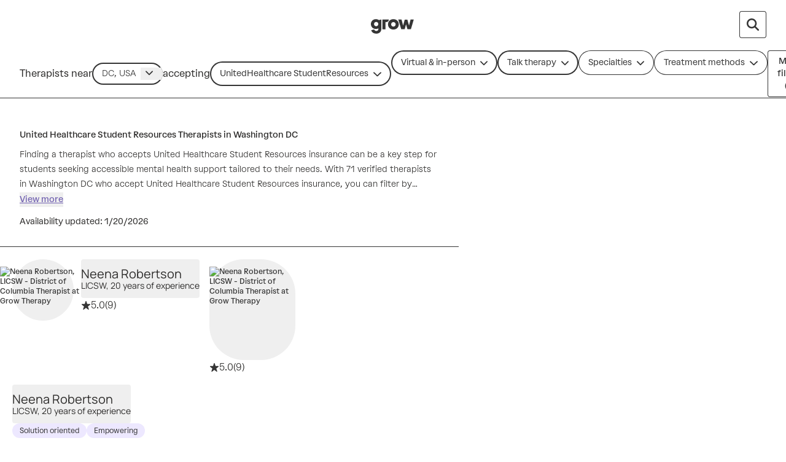

--- FILE ---
content_type: application/javascript; charset=UTF-8
request_url: https://dev.visualwebsiteoptimizer.com/j.php?a=826255&u=https%3A%2F%2Fgrowtherapy.com%2Ftherapists%2Fwashington-dc%2Funited-healthcare-student-resources&vn=2.1&x=true
body_size: 13781
content:
(function(){function _vwo_err(e){function gE(e,a){return"https://dev.visualwebsiteoptimizer.com/ee.gif?a=826255&s=j.php&_cu="+encodeURIComponent(window.location.href)+"&e="+encodeURIComponent(e&&e.message&&e.message.substring(0,1e3)+"&vn=")+(e&&e.code?"&code="+e.code:"")+(e&&e.type?"&type="+e.type:"")+(e&&e.status?"&status="+e.status:"")+(a||"")}var vwo_e=gE(e);try{typeof navigator.sendBeacon==="function"?navigator.sendBeacon(vwo_e):(new Image).src=vwo_e}catch(err){}}try{var extE=0,prevMode=false;window._VWO_Jphp_StartTime = (window.performance && typeof window.performance.now === 'function' ? window.performance.now() : new Date().getTime());;;(function(){window._VWO=window._VWO||{};var aC=window._vwo_code;if(typeof aC==='undefined'){window._vwo_mt='dupCode';return;}if(window._VWO.sCL){window._vwo_mt='dupCode';window._VWO.sCDD=true;try{if(aC){clearTimeout(window._vwo_settings_timer);var h=document.querySelectorAll('#_vis_opt_path_hides');var x=h[h.length>1?1:0];x&&x.remove();}}catch(e){}return;}window._VWO.sCL=true;;window._vwo_mt="live";var localPreviewObject={};var previewKey="_vis_preview_"+826255;var wL=window.location;;try{localPreviewObject[previewKey]=window.localStorage.getItem(previewKey);JSON.parse(localPreviewObject[previewKey])}catch(e){localPreviewObject[previewKey]=""}try{window._vwo_tm="";var getMode=function(e){var n;if(window.name.indexOf(e)>-1){n=window.name}else{n=wL.search.match("_vwo_m=([^&]*)");n=n&&atob(decodeURIComponent(n[1]))}return n&&JSON.parse(n)};var ccMode=getMode("_vwo_cc");if(window.name.indexOf("_vis_heatmap")>-1||window.name.indexOf("_vis_editor")>-1||ccMode||window.name.indexOf("_vis_preview")>-1){try{if(ccMode){window._vwo_mt=decodeURIComponent(wL.search.match("_vwo_m=([^&]*)")[1])}else if(window.name&&JSON.parse(window.name)){window._vwo_mt=window.name}}catch(e){if(window._vwo_tm)window._vwo_mt=window._vwo_tm}}else if(window._vwo_tm.length){window._vwo_mt=window._vwo_tm}else if(location.href.indexOf("_vis_opt_preview_combination")!==-1&&location.href.indexOf("_vis_test_id")!==-1){window._vwo_mt="sharedPreview"}else if(localPreviewObject[previewKey]){window._vwo_mt=JSON.stringify(localPreviewObject)}if(window._vwo_mt!=="live"){;if(typeof extE!=="undefined"){extE=1}if(!getMode("_vwo_cc")){(function(){var cParam='';try{if(window.VWO&&window.VWO.appliedCampaigns){var campaigns=window.VWO.appliedCampaigns;for(var cId in campaigns){if(campaigns.hasOwnProperty(cId)){var v=campaigns[cId].v;if(cId&&v){cParam='&c='+cId+'-'+v+'-1';break;}}}}}catch(e){}var prevMode=false;_vwo_code.load('https://dev.visualwebsiteoptimizer.com/j.php?mode='+encodeURIComponent(window._vwo_mt)+'&a=826255&f=1&u='+encodeURIComponent(window._vis_opt_url||document.URL)+'&eventArch=true'+'&x=true'+cParam,{sL:window._vwo_code.sL});if(window._vwo_code.sL){prevMode=true;}})();}else{(function(){window._vwo_code&&window._vwo_code.finish();_vwo_ccc={u:"/j.php?a=826255&u=https%3A%2F%2Fgrowtherapy.com%2Ftherapists%2Fwashington-dc%2Funited-healthcare-student-resources&vn=2.1&x=true"};var s=document.createElement("script");s.src="https://app.vwo.com/visitor-behavior-analysis/dist/codechecker/cc.min.js?r="+Math.random();document.head.appendChild(s)})()}}}catch(e){var vwo_e=new Image;vwo_e.src="https://dev.visualwebsiteoptimizer.com/ee.gif?s=mode_det&e="+encodeURIComponent(e&&e.stack&&e.stack.substring(0,1e3)+"&vn=");aC&&window._vwo_code.finish()}})();
;;window._vwo_cookieDomain="growtherapy.com";;;;_vwo_surveyAssetsBaseUrl="https://cdn.visualwebsiteoptimizer.com/";;if(prevMode){return}if(window._vwo_mt === "live"){window.VWO=window.VWO||[];window._vwo_acc_id=826255;window.VWO._=window.VWO._||{};;;window.VWO.visUuid="D44A5BA1DF11ED9CF649104B7F622D478|a66c8c2d1c91c6096def3e285ec7b318";
;_vwo_code.sT=_vwo_code.finished();(function(c,a,e,d,b,z,g,sT){if(window.VWO._&&window.VWO._.isBot)return;const cookiePrefix=window._vwoCc&&window._vwoCc.cookiePrefix||"";const useLocalStorage=sT==="ls";const cookieName=cookiePrefix+"_vwo_uuid_v2";const escapedCookieName=cookieName.replace(/([.*+?^${}()|[\]\\])/g,"\\$1");const cookieDomain=g;function getValue(){if(useLocalStorage){return localStorage.getItem(cookieName)}else{const regex=new RegExp("(^|;\\s*)"+escapedCookieName+"=([^;]*)");const match=e.cookie.match(regex);return match?decodeURIComponent(match[2]):null}}function setValue(value,days){if(useLocalStorage){localStorage.setItem(cookieName,value)}else{e.cookie=cookieName+"="+value+"; expires="+new Date(864e5*days+ +new Date).toGMTString()+"; domain="+cookieDomain+"; path=/"}}let existingValue=null;if(sT){const cookieRegex=new RegExp("(^|;\\s*)"+escapedCookieName+"=([^;]*)");const cookieMatch=e.cookie.match(cookieRegex);const cookieValue=cookieMatch?decodeURIComponent(cookieMatch[2]):null;const lsValue=localStorage.getItem(cookieName);if(useLocalStorage){if(lsValue){existingValue=lsValue;if(cookieValue){e.cookie=cookieName+"=; expires=Thu, 01 Jan 1970 00:00:01 GMT; domain="+cookieDomain+"; path=/"}}else if(cookieValue){localStorage.setItem(cookieName,cookieValue);e.cookie=cookieName+"=; expires=Thu, 01 Jan 1970 00:00:01 GMT; domain="+cookieDomain+"; path=/";existingValue=cookieValue}}else{if(cookieValue){existingValue=cookieValue;if(lsValue){localStorage.removeItem(cookieName)}}else if(lsValue){e.cookie=cookieName+"="+lsValue+"; expires="+new Date(864e5*366+ +new Date).toGMTString()+"; domain="+cookieDomain+"; path=/";localStorage.removeItem(cookieName);existingValue=lsValue}}a=existingValue||a}else{const regex=new RegExp("(^|;\\s*)"+escapedCookieName+"=([^;]*)");const match=e.cookie.match(regex);a=match?decodeURIComponent(match[2]):a}-1==e.cookie.indexOf("_vis_opt_out")&&-1==d.location.href.indexOf("vwo_opt_out=1")&&(window.VWO.visUuid=a),a=a.split("|"),b=new Image,g=window._vis_opt_domain||c||d.location.hostname.replace(/^www\./,""),b.src="https://dev.visualwebsiteoptimizer.com/v.gif?cd="+(window._vis_opt_cookieDays||0)+"&a=826255&d="+encodeURIComponent(d.location.hostname.replace(/^www\./,"") || c)+"&u="+a[0]+"&h="+a[1]+"&t="+z,d.vwo_iehack_queue=[b],setValue(a.join("|"),366)})("growtherapy.com",window.VWO.visUuid,document,window,0,_vwo_code.sT,"growtherapy.com","false"||null);
;clearTimeout(window._vwo_settings_timer);window._vwo_settings_timer=null;;;;;var vwoCode=window._vwo_code;if(vwoCode.filterConfig&&vwoCode.filterConfig.filterTime==="balanced"){vwoCode.removeLoaderAndOverlay()}var vwo_CIF=false;var UAP=false;;;var _vwo_style=document.getElementById('_vis_opt_path_hides'),_vwo_css=(vwoCode.hide_element_style?vwoCode.hide_element_style():'{opacity:0 !important;filter:alpha(opacity=0) !important;background:none !important;transition:none !important;}')+':root {--vwo-el-opacity:0 !important;--vwo-el-filter:alpha(opacity=0) !important;--vwo-el-bg:none !important;--vwo-el-ts:none !important;}',_vwo_text="" + _vwo_css;if (_vwo_style) { var e = _vwo_style.classList.contains("_vis_hide_layer") && _vwo_style; if (UAP && !UAP() && vwo_CIF && !vwo_CIF()) { e ? e.parentNode.removeChild(e) : _vwo_style.parentNode.removeChild(_vwo_style) } else { if (e) { var t = _vwo_style = document.createElement("style"), o = document.getElementsByTagName("head")[0], s = document.querySelector("#vwoCode"); t.setAttribute("id", "_vis_opt_path_hides"), s && t.setAttribute("nonce", s.nonce), t.setAttribute("type", "text/css"), o.appendChild(t) } if (_vwo_style.styleSheet) _vwo_style.styleSheet.cssText = _vwo_text; else { var l = document.createTextNode(_vwo_text); _vwo_style.appendChild(l) } e ? e.parentNode.removeChild(e) : _vwo_style.removeChild(_vwo_style.childNodes[0])}};window.VWO.ssMeta = { enabled: 0, noSS: 0 };;;VWO._=VWO._||{};window._vwo_clicks=3;VWO._.allSettings=(function(){return{dataStore:{campaigns:{354:{"exclude_url":"","name":"[100% Redirect][BCBS] Mx Design","stag":"s_354","sections":{"1":{"variations":{"2":"https:\/\/growtherapy.com\/start\/find-therapist-bcbs\/","1":"https:\/\/growtherapy.com\/start\/find-therapist-bcbs\/","3":"https:\/\/growtherapy.com\/home\/?utm_param=b-mx4"},"segment":{"2":1,"1":1,"3":1},"triggers":[],"variation_names":{"2":"Control:-CRO-LP","1":"Control","3":"Var1:-Mx-HP"},"urlModes":{"2":1,"1":1,"3":1},"path":"","variationsRegex":{"2":"^https\\:\\\/\\\/growtherapy\\.com\\\/start\\\/find\\-therapist\\-bcbs\\\/?(?:[\\?#].*)?$","1":"^https\\:\\\/\\\/growtherapy\\.com\\\/start\\\/find\\-therapist\\-bcbs\\\/?(?:[\\?#].*)?$","3":"^https\\:\\\/\\\/growtherapy\\.com\\\/home\\?utm_param\\=b\\-mx4(?:#.*)?.*$"}}},"mt":{"10":"5518399","11":"4484580","12":"4484565","7":"4484577","2":"4838895","3":"4484571","4":"4484574","5":"11737018","6":"11737021","1":"5518402","8":"11737024","9":"11737027"},"triggers":["21363562"],"pgre":true,"sV":1,"ss":{"csa":0},"id":354,"ep":1766767890000,"clickmap":0,"manual":false,"pc_traffic":100,"ibe":1,"status":"RUNNING","ps":true,"metrics":[{"metricId":612505,"id":1,"type":"m"},{"metricId":542967,"id":2,"type":"m"},{"metricId":477929,"id":3,"type":"m"},{"metricId":477938,"id":4,"type":"m"},{"metricId":1286200,"id":5,"type":"m"},{"metricId":1286203,"id":6,"type":"m"},{"metricId":477944,"id":7,"type":"m"},{"metricId":1286206,"id":8,"type":"m"},{"metricId":1286215,"id":9,"type":"m"},{"metricId":602032,"id":10,"type":"m"},{"metricId":477947,"id":11,"type":"m"},{"metricId":477959,"id":12,"type":"m"}],"type":"SPLIT_URL","goals":{"10":{"mca":false,"type":"CUSTOM_GOAL","identifier":"segment.FormSubmitted"},"11":{"mca":false,"type":"CUSTOM_GOAL","identifier":"vwo_pageView"},"12":{"mca":false,"type":"CUSTOM_GOAL","identifier":"vwo_pageView"},"7":{"mca":false,"type":"CUSTOM_GOAL","identifier":"vwo_pageView"},"2":{"mca":false,"type":"CUSTOM_GOAL","identifier":"vwo_pageView"},"3":{"mca":false,"type":"CUSTOM_GOAL","identifier":"vwo_pageView"},"4":{"mca":false,"type":"CUSTOM_GOAL","identifier":"vwo_pageView"},"5":{"mca":false,"type":"CUSTOM_GOAL","identifier":"vwo_pageView"},"6":{"mca":false,"type":"CUSTOM_GOAL","identifier":"vwo_pageView"},"1":{"mca":false,"type":"CUSTOM_GOAL","identifier":"vwo_pageView"},"8":{"mca":false,"type":"CUSTOM_GOAL","identifier":"vwo_pageView"},"9":{"mca":false,"type":"CUSTOM_GOAL","identifier":"vwo_pageView"}},"version":4,"varSegAllowed":false,"comb_n":{"2":"Control:-CRO-LP","1":"Control","3":"Var1:-Mx-HP"},"combs":{"2":0.01,"1":0,"3":0.99},"globalCode":[],"urlRegex":"^https\\:\\\/\\\/growtherapy\\.com\\\/start\\\/find\\-therapist\\-bcbs(?:(\\?[^#]*))?(?:(#.*))?$","multiple_domains":0,"segment_code":"(_vwo_s().f_in(_vwo_s().qP('utm_source'),'google'))"}, 338:{"stag":0,"exclude_url":"","meg":1,"globalCode":{"post":"GL_826255_338_post","pre":"GL_826255_338_pre"},"pg_config":["3118426"],"sections":{"1":{"globalWidgetSnippetIds":{"2":[],"1":[],"3":[]},"variations":{"2":[{"xpath":"HEAD","tag":"C_826255_338_1_2_0","rtag":"R_826255_338_1_2_0"},{"xpath":".brxe-eoppue","tag":"C_826255_338_1_2_1","rtag":"R_826255_338_1_2_1"},{"xpath":".brxe-fljlss,[data-sticky-mobile-cta],[data-sticky-mobile-cta].show","tag":"C_826255_338_1_2_2","rtag":"R_826255_338_1_2_2"}],"1":[],"3":[{"xpath":"HEAD","tag":"C_826255_338_1_3_0","rtag":"R_826255_338_1_3_0"},{"cpath":".sticky-mobile-cta.vwo_loaded.show.vwo_loaded_338_3,[data-sticky-mobile-cta],[data-sticky-mobile-cta].show","tag":"C_826255_338_1_3_1","rtag":"R_826255_338_1_3_1","xpath":"HEAD","t":10},{"xpath":".brxe-fljlss","tag":"C_826255_338_1_3_2","rtag":"R_826255_338_1_3_2"},{"xpath":".sticky-mobile-cta.sticky-mobile-cta--display.sticky-mobile-cta--active,.brxe-eoppue > form:nth-of-type(1),a.split-hero__primary-cta","tag":"C_826255_338_1_3_3","rtag":"R_826255_338_1_3_3"}]},"segment":{"2":1,"1":1,"3":1},"editorXPaths":{"2":[],"1":[],"3":[]},"variation_names":{"2":"V1:-Single-CTA","1":"Control","3":"Variation-2"},"path":"","triggers":[]}},"mt":{"2":"16821612","3":"4484571","4":"4838895","5":"4484574","6":"11737018","7":"11737021","8":"4484577","14":"17190594","10":"11737027","11":"5518399","17":"5518393","12":"4484580","18":"19732844","19":"19732847","20":"19732850","21":"19732853","9":"11737024","1":"5518402","13":"4484565","15":"19972967","16":"4838889"},"triggers":["21767353"],"id":338,"pgre":true,"ss":{"csa":0},"muts":{"post":{"enabled":true,"refresh":true}},"ep":1764705495000,"clickmap":0,"manual":false,"pc_traffic":100,"ibe":1,"status":"RUNNING","ps":true,"metrics":[{"metricId":612505,"id":1,"type":"m"},{"metricId":1655661,"id":2,"type":"m"},{"metricId":477929,"id":3,"type":"m"},{"metricId":542967,"id":4,"type":"m"},{"metricId":477938,"id":5,"type":"m"},{"metricId":1286200,"id":6,"type":"m"},{"metricId":1286203,"id":7,"type":"m"},{"metricId":477944,"id":8,"type":"m"},{"metricId":1286206,"id":9,"type":"m"},{"metricId":1286215,"id":10,"type":"m"},{"metricId":602032,"id":11,"type":"m"},{"metricId":477947,"id":12,"type":"m"},{"metricId":477959,"id":13,"type":"m"},{"metricId":1670724,"id":14,"type":"m"},{"metricId":1929905,"id":15,"type":"m"},{"metricId":542937,"id":16,"type":"m"},{"metricId":610546,"id":17,"type":"m"},{"metricId":1832225,"id":18,"type":"m"},{"metricId":1832228,"id":19,"type":"m"},{"metricId":1832231,"id":20,"type":"m"},{"metricId":1832237,"id":21,"type":"m"}],"type":"VISUAL_AB","goals":{"2":{"mca":false,"type":"CUSTOM_GOAL","identifier":"vwo_dom_click"},"3":{"mca":false,"type":"CUSTOM_GOAL","identifier":"vwo_pageView"},"4":{"mca":false,"type":"CUSTOM_GOAL","identifier":"vwo_pageView"},"5":{"mca":false,"type":"CUSTOM_GOAL","identifier":"vwo_pageView"},"6":{"mca":false,"type":"CUSTOM_GOAL","identifier":"vwo_pageView"},"7":{"mca":false,"type":"CUSTOM_GOAL","identifier":"vwo_pageView"},"8":{"mca":false,"type":"CUSTOM_GOAL","identifier":"vwo_pageView"},"14":{"mca":false,"identifier":"vwo_dom_click","url":"Find a therapist","type":"CUSTOM_GOAL"},"10":{"mca":false,"type":"CUSTOM_GOAL","identifier":"vwo_pageView"},"11":{"mca":false,"type":"CUSTOM_GOAL","identifier":"segment.FormSubmitted"},"17":{"mca":false,"type":"CUSTOM_GOAL","identifier":"vwo_pageView"},"12":{"mca":false,"type":"CUSTOM_GOAL","identifier":"vwo_pageView"},"18":{"mca":false,"identifier":"vwo_dom_click","url":"input.collapsible-card-with-modal__collapsible-content-toggle[data-collapsible-card-with-modal-toggle]","type":"CUSTOM_GOAL"},"19":{"mca":false,"identifier":"vwo_dom_click","url":"span.collapsible-card-with-modal__button.btn--neutral[data-tracked=\"true\"]","type":"CUSTOM_GOAL"},"20":{"mca":false,"identifier":"vwo_dom_click","url":"button.grow-slider__navigation-button","type":"CUSTOM_GOAL"},"21":{"mca":false,"identifier":"vwo_dom_click","url":"div.accordion-wrapper__item.listening[data-tracked=\"true\"]","type":"CUSTOM_GOAL"},"9":{"mca":false,"type":"CUSTOM_GOAL","identifier":"vwo_pageView"},"1":{"mca":false,"type":"CUSTOM_GOAL","identifier":"vwo_pageView"},"13":{"mca":false,"type":"CUSTOM_GOAL","identifier":"vwo_pageView"},"15":{"mca":false,"identifier":"vwo_dom_click","url":"svg[data-header-interstitial-trigger][data-insurance], a.bricks-link-wrapper[data-insurance]","type":"CUSTOM_GOAL"},"16":{"mca":false,"type":"CUSTOM_GOAL","identifier":"vwo_pageView"}},"version":4,"varSegAllowed":false,"comb_n":{"2":"V1:-Single-CTA","1":"Control","3":"Variation-2"},"combs":{"2":0.005025,"1":0,"3":0.994975},"urlRegex":"","multiple_domains":0,"name":"[DO NOT START][Mobile][BIPOC] Filters vs CTA Test","segment_code":"(_vwo_s().f_in(_vwo_s().qP('vwo'),'test'))"}, 356:{"exclude_url":"","pg_config":["3121684"],"urlRegex":"","meg":1,"ep":1767808438000,"clickmap":0,"manual":false,"multiple_domains":0,"ibe":1,"pgre":true,"metrics":[{"metricId":612505,"id":2,"type":"m"},{"metricId":477938,"id":3,"type":"m"},{"metricId":1286200,"id":4,"type":"m"},{"metricId":1286203,"id":5,"type":"m"},{"metricId":477944,"id":6,"type":"m"},{"metricId":1286206,"id":7,"type":"m"},{"metricId":1286215,"id":8,"type":"m"},{"metricId":477947,"id":9,"type":"m"},{"metricId":477959,"id":10,"type":"m"},{"metricId":1655661,"id":11,"type":"m"},{"metricId":1832222,"id":12,"type":"m"},{"metricId":1832216,"id":13,"type":"m"},{"metricId":1832225,"id":14,"type":"m"},{"metricId":1832228,"id":15,"type":"m"},{"metricId":1832231,"id":16,"type":"m"},{"metricId":1832237,"id":17,"type":"m"},{"metricId":1780493,"id":18,"type":"m"},{"metricId":1955413,"id":19,"type":"m"},{"metricId":1955449,"id":20,"type":"m"}],"version":4,"segment_code":"true","globalCode":{"post":"GL_826255_356_post","pre":"GL_826255_356_pre"},"triggers":["21836392"],"ss":{"csa":0},"id":356,"sV":1,"cEV":1,"pc_traffic":100,"goals":{"2":{"mca":false,"type":"CUSTOM_GOAL","identifier":"vwo_pageView"},"3":{"mca":false,"type":"CUSTOM_GOAL","identifier":"vwo_pageView"},"4":{"mca":false,"type":"CUSTOM_GOAL","identifier":"vwo_pageView"},"5":{"mca":false,"type":"CUSTOM_GOAL","identifier":"vwo_pageView"},"6":{"mca":false,"type":"CUSTOM_GOAL","identifier":"vwo_pageView"},"7":{"mca":false,"type":"CUSTOM_GOAL","identifier":"vwo_pageView"},"8":{"mca":false,"type":"CUSTOM_GOAL","identifier":"vwo_pageView"},"14":{"mca":false,"identifier":"vwo_dom_click","url":"input.collapsible-card-with-modal__collapsible-content-toggle[data-collapsible-card-with-modal-toggle]","type":"CUSTOM_GOAL"},"10":{"mca":false,"type":"CUSTOM_GOAL","identifier":"vwo_pageView"},"11":{"mca":false,"type":"CUSTOM_GOAL","identifier":"vwo_dom_click"},"17":{"mca":false,"identifier":"vwo_dom_click","url":"div.accordion-wrapper__item.listening[data-tracked=\"true\"]","type":"CUSTOM_GOAL"},"12":{"mca":false,"identifier":"vwo_dom_click","url":"a[href=\"\/blog\/therapy-without-insurance\/\"]","type":"CUSTOM_GOAL"},"18":{"mca":false,"identifier":"vwo_dom_click","url":"Find a therapist","type":"CUSTOM_GOAL"},"19":{"mca":false,"identifier":"vwo_dom_click","url":"a[href=\"\/therapy-basics\/getting-therapy\/paying-for-therapy\/#can-i-pay-for-therapy-out-of-pocket\"]","type":"CUSTOM_GOAL"},"20":{"mca":false,"identifier":"vwo_dom_click","url":"a.brxe-vazxfi[href=\"https:\/\/growtherapy.com\/cost-estimate\"]","type":"CUSTOM_GOAL"},"9":{"mca":false,"type":"CUSTOM_GOAL","identifier":"vwo_pageView"},"13":{"mca":false,"identifier":"vwo_dom_click","url":"a[href^=\"https:\/\/growtherapy.com\/cost-estimate\"].blue-cta-card__button","type":"CUSTOM_GOAL"},"15":{"mca":false,"identifier":"vwo_dom_click","url":"span.collapsible-card-with-modal__button.btn--neutral[data-tracked=\"true\"]","type":"CUSTOM_GOAL"},"16":{"mca":false,"identifier":"vwo_dom_click","url":"button.grow-slider__navigation-button","type":"CUSTOM_GOAL"}},"stag":1,"name":"[Couples Counseling] Geo-Headline Personalization","type":"VISUAL_AB","varSegAllowed":false,"aMTP":1,"comb_n":{"2":"Var1:-Headline-change","1":"Control"},"mt":{"2":"5518402","3":"4484574","4":"11737018","5":"11737021","6":"4484577","7":"11737024","8":"11737027","14":"19732844","10":"4484565","11":"16821612","17":"19732853","12":"19732838","18":"18280673","19":"21766435","20":"21766438","9":"4484580","13":"19732841","15":"19732847","16":"19732850"},"combs":{"2":0.5,"1":0.5},"ps":true,"status":"RUNNING","muts":{"post":{"enabled":true,"refresh":true}},"sections":{"1":{"globalWidgetSnippetIds":{"2":[],"1":[]},"variations":{"2":[{"xpath":".brxe-wljbbf","tag":"C_826255_356_1_2_0","rtag":"R_826255_356_1_2_0"},{"xpath":"HEAD","tag":"C_826255_356_1_2_1","rtag":"R_826255_356_1_2_1"}],"1":[]},"segment":{"2":1,"1":1},"editorXPaths":{"2":[],"1":[]},"variation_names":{"2":"Var1:-Headline-change","1":"Control"},"path":"","triggers":[]}}}, 358:{"exclude_url":"","pg_config":["3118357"],"urlRegex":"","meg":1,"ep":1767809581000,"clickmap":0,"manual":false,"multiple_domains":0,"ibe":1,"pgre":true,"metrics":[{"metricId":612505,"id":2,"type":"m"},{"metricId":477938,"id":3,"type":"m"},{"metricId":1286200,"id":4,"type":"m"},{"metricId":1286203,"id":5,"type":"m"},{"metricId":477944,"id":6,"type":"m"},{"metricId":1286206,"id":7,"type":"m"},{"metricId":1286215,"id":8,"type":"m"},{"metricId":477947,"id":9,"type":"m"},{"metricId":477959,"id":10,"type":"m"},{"metricId":1655661,"id":11,"type":"m"},{"metricId":1832222,"id":12,"type":"m"},{"metricId":1832216,"id":13,"type":"m"},{"metricId":1832225,"id":14,"type":"m"},{"metricId":1832228,"id":15,"type":"m"},{"metricId":1832231,"id":16,"type":"m"},{"metricId":1832237,"id":17,"type":"m"},{"metricId":1780493,"id":18,"type":"m"},{"metricId":1955413,"id":19,"type":"m"},{"metricId":1955449,"id":20,"type":"m"}],"version":4,"segment_code":"true","globalCode":{"post":"GL_826255_358_post","pre":"GL_826255_358_pre"},"triggers":["21836533"],"ss":{"csa":0},"id":358,"sV":1,"cEV":1,"pc_traffic":100,"goals":{"2":{"mca":false,"type":"CUSTOM_GOAL","identifier":"vwo_pageView"},"3":{"mca":false,"type":"CUSTOM_GOAL","identifier":"vwo_pageView"},"4":{"mca":false,"type":"CUSTOM_GOAL","identifier":"vwo_pageView"},"5":{"mca":false,"type":"CUSTOM_GOAL","identifier":"vwo_pageView"},"6":{"mca":false,"type":"CUSTOM_GOAL","identifier":"vwo_pageView"},"7":{"mca":false,"type":"CUSTOM_GOAL","identifier":"vwo_pageView"},"8":{"mca":false,"type":"CUSTOM_GOAL","identifier":"vwo_pageView"},"14":{"mca":false,"identifier":"vwo_dom_click","url":"input.collapsible-card-with-modal__collapsible-content-toggle[data-collapsible-card-with-modal-toggle]","type":"CUSTOM_GOAL"},"10":{"mca":false,"type":"CUSTOM_GOAL","identifier":"vwo_pageView"},"11":{"mca":false,"type":"CUSTOM_GOAL","identifier":"vwo_dom_click"},"17":{"mca":false,"identifier":"vwo_dom_click","url":"div.accordion-wrapper__item.listening[data-tracked=\"true\"]","type":"CUSTOM_GOAL"},"12":{"mca":false,"identifier":"vwo_dom_click","url":"a[href=\"\/blog\/therapy-without-insurance\/\"]","type":"CUSTOM_GOAL"},"18":{"mca":false,"identifier":"vwo_dom_click","url":"Find a therapist","type":"CUSTOM_GOAL"},"19":{"mca":false,"identifier":"vwo_dom_click","url":"a[href=\"\/therapy-basics\/getting-therapy\/paying-for-therapy\/#can-i-pay-for-therapy-out-of-pocket\"]","type":"CUSTOM_GOAL"},"20":{"mca":false,"identifier":"vwo_dom_click","url":"a.brxe-vazxfi[href=\"https:\/\/growtherapy.com\/cost-estimate\"]","type":"CUSTOM_GOAL"},"9":{"mca":false,"type":"CUSTOM_GOAL","identifier":"vwo_pageView"},"13":{"mca":false,"identifier":"vwo_dom_click","url":"a[href^=\"https:\/\/growtherapy.com\/cost-estimate\"].blue-cta-card__button","type":"CUSTOM_GOAL"},"15":{"mca":false,"identifier":"vwo_dom_click","url":"span.collapsible-card-with-modal__button.btn--neutral[data-tracked=\"true\"]","type":"CUSTOM_GOAL"},"16":{"mca":false,"identifier":"vwo_dom_click","url":"button.grow-slider__navigation-button","type":"CUSTOM_GOAL"}},"stag":1,"name":"[Anxiety] Geo-Headline Personalization","type":"VISUAL_AB","varSegAllowed":false,"aMTP":1,"comb_n":{"2":"Var1:-Headline-change","1":"Control"},"mt":{"2":"5518402","3":"4484574","4":"11737018","5":"11737021","6":"4484577","7":"11737024","8":"11737027","14":"19732844","10":"4484565","11":"16821612","17":"19732853","12":"19732838","18":"18280673","19":"21766435","20":"21766438","9":"4484580","13":"19732841","15":"19732847","16":"19732850"},"combs":{"2":0.5,"1":0.5},"ps":true,"status":"RUNNING","muts":{"post":{"enabled":true,"refresh":true}},"sections":{"1":{"globalWidgetSnippetIds":{"2":[],"1":[]},"variations":{"2":[{"xpath":".brxe-wljbbf","tag":"C_826255_358_1_2_0","rtag":"R_826255_358_1_2_0"},{"xpath":"HEAD","tag":"C_826255_358_1_2_1","rtag":"R_826255_358_1_2_1"}],"1":[]},"segment":{"2":1,"1":1},"editorXPaths":{"2":[],"1":[]},"variation_names":{"2":"Var1:-Headline-change","1":"Control"},"path":"","triggers":[]}}}},changeSets:{},plugins:{"PIICONFIG":false,"ACCTZ":"America\/Indiana\/Indianapolis","UA":{"os":"MacOS","dt":"spider","br":"Other","de":"Other","ps":"desktop:false:Mac OS X:10.15.7:ClaudeBot:1:Spider"},"IP":"3.17.36.43","GEO":{"r":"OH","vn":"geoip2","rn":"Ohio","cc":"US","c":"Columbus","conC":"NA","cEU":"","cn":"United States"},"DACDNCONFIG":{"DNDOFST":1000,"jsConfig":{"earc":1,"ivocpa":false,"cInstJS":"","cRecJS":"","hC":3,"dtdfd":"","dt":"mobile","ast":1,"blockedUserAgents":"DatadogSynthetics","vqe":false,"histEnabled":1,"spa":"0","dtd":"1000","ele":1,"se":1,"it":"","uct":"","cFSA":true,"fsLogRule":"","sampApm":"","eavr":"0","ge":1,"m360":1,"mrp":20},"SCC":"{\"sT\":2000,\"hE\":\"body\",\"cache\":0}","CSHS":false,"DLRE":false,"UCP":false,"debugEvt":false,"SST":false,"SD":{"IT":0,"UTC":0},"IAF":false,"PRTHD":false,"SPA":true,"aSM":false,"AST":true,"DONT_IOS":false,"BSECJ":false,"RDBG":false,"FB":false,"CKLV":false,"CJ":false,"CINSTJS":false,"DT":{"SEGMENTCODE":"function(){ return _vwo_s().f_e(_vwo_s().dt(),'mobile') };","DELAYAFTERTRIGGER":1000,"DEVICE":"mobile","TC":"function(){ return _vwo_t.cm('eO','js',VWO._.dtc.ctId); };"},"CRECJS":false,"eNC":false,"SPAR":false},"LIBINFO":{"DEBUGGER_UI":{"HASH":"ac2f1194867fde41993ef74a1081ed6bbr"},"TRACK":{"LIB_SUFFIX":"","HASH":"13868f8d526ad3d74df131c9d3ab264bbr"},"HEATMAP_HELPER":{"HASH":"c5d6deded200bc44b99989eeb81688a4br"},"OPA":{"PATH":"\/4.0","HASH":"47280cdd59145596dbd65a7c3edabdc2br"},"SURVEY":{"HASH":"b93ecc4fa61d6c9ca49cd4ee0de76dfdbr"},"EVAD":{"LIB_SUFFIX":"","HASH":""},"WORKER":{"HASH":"70faafffa0475802f5ee03ca5ff74179br"},"SURVEY_HTML":{"HASH":"9e434dd4255da1c47c8475dbe2dcce30br"},"SURVEY_DEBUG_EVENTS":{"HASH":"682dde5d690e298595e1832b5a7e739bbr"}}},vwoData:{"gC":[{"t":1,"c":[320,358,356,318,352,351,350,349,338,336,335,330,327,326,362],"et":1,"id":3}],"pR":[]},crossDomain:{},integrations:{},events:{"vwo_sessionSync":{},"vwo_screenViewed":{},"vwo_log":{},"vwo_sdkDebug":{},"vwo_surveyQuestionSubmitted":{},"vwo_fmeSdkInit":{},"vwo_repeatedHovered":{},"vwo_repeatedScrolled":{},"vwo_tabOut":{},"vwo_tabIn":{},"vwo_copy":{},"vwo_quickBack":{},"vwo_pageRefreshed":{},"vwo_cursorThrashed":{},"costEstimateCtaClick3":{},"costEstimateCtaClick2":{},"vwo_surveyAttempted":{},"segment.FormSubmitted":{},"vwo_surveyQuestionDisplayed":{},"vwo_surveyClosed":{},"vwo_orientationChanged":{},"vwo_appTerminated":{},"vwo_autoCapture":{},"vwo_appGoesInBackground":{},"vwo_appLaunched":{},"vwo_networkChanged":{},"vwo_survey_submit":{},"vwo_fling":{},"vwo_scroll":{},"vwo_doubleTap":{},"vwo_appCrashed":{},"vwo_page_session_count":{},"vwo_rC":{},"vwo_survey_surveyCompleted":{},"vwo_survey_reachedThankyou":{},"vwo_survey_questionShown":{},"vwo_survey_questionAttempted":{},"vwo_survey_display":{},"vwo_survey_complete":{},"vwo_survey_close":{},"vwo_survey_attempt":{},"vwo_customTrigger":{},"vwo_leaveIntent":{},"vwo_conversion":{},"vwo_surveyDisplayed":{},"vwo_timer":{"nS":["timeSpent"]},"vwo_mouseout":{},"vwo_surveyExtraData":{},"vwo_singleTap":{},"vwo_appNotResponding":{},"vwo_vA":{},"vwo_customConversion":{},"vwo_goalVisit":{"nS":["expId"]},"vwo_dom_scroll":{"nS":["pxBottom","bottom","top","pxTop"]},"vwo_pageView":{},"segment.UserClicked":{},"vwo_pageUnload":{},"vwo_revenue":{},"vwo_variationShown":{},"vwo_dom_hover":{},"vwo_debugLogs":{},"vwo_performance":{},"vwo_dom_click":{"nS":["target.innerText","target"]},"vwo_zoom":{},"vwo_trackGoalVisited":{},"vwo_newSessionCreated":{},"vwo_syncVisitorProp":{},"vwo_surveyQuestionAttempted":{},"vwo_dom_submit":{},"vwo_selection":{},"vwo_analyzeHeatmap":{},"vwo_analyzeRecording":{},"vwo_sdkUsageStats":{},"vwo_analyzeForm":{},"vwo_longPress":{},"vwo_appComesInForeground":{},"vwo_errorOnPage":{},"vwo_recommendation_block_shown":{},"costEstimateCtaClick":{},"vwo_surveyCompleted":{}},visitorProps:{"segment.userType":{},"segmentGrowUniversalId":{},"segmentUserType":{},"segment.utm_source":{},"segment.growUniversalId":{},"vwoUuid":{},"vwo_email":{},"vwo_domain":{},"growUniversalId":{}},uuid:"D44A5BA1DF11ED9CF649104B7F622D478",syV:{},syE:{},cSE:{},CIF:false,syncEvent:"sessionCreated",syncAttr:"sessionCreated"},sCIds:["354"],oCids:["338","356","358"],triggers:{"4484571":{"cnds":[{"id":1000,"event":"vwo_pageView","filters":[["page.url","pgc","3069847"]]}],"dslv":2},"19972967":{"cnds":[{"id":1000,"event":"vwo_dom_click","filters":[["event.target","sel","svg[data-header-interstitial-trigger][data-insurance], a.bricks-link-wrapper[data-insurance]"]]}],"dslv":2},"11737018":{"cnds":[{"id":1000,"event":"vwo_pageView","filters":[["page.url","pgc","3025444"]]}],"dslv":2},"5518393":{"cnds":[{"id":1000,"event":"vwo_pageView","filters":[["page.url","pgc","3118423"]]}],"dslv":2},"4484577":{"cnds":[{"id":1000,"event":"vwo_pageView","filters":[["page.url","pgc","3015901"]]}],"dslv":2},"19732847":{"cnds":[{"id":1000,"event":"vwo_dom_click","filters":[["event.target","sel","span.collapsible-card-with-modal__button.btn--neutral[data-tracked=\"true\"]"]]}],"dslv":2},"11737027":{"cnds":[{"id":1000,"event":"vwo_pageView","filters":[["page.url","pgc","3025453"]]}],"dslv":2},"5518399":{"cnds":[{"id":1000,"event":"segment.FormSubmitted","filters":[["event.type","eq","Booking Page Form Submitted"]]}],"dslv":2},"4484580":{"cnds":[{"id":1000,"event":"vwo_pageView","filters":[["page.url","pgc","3015904"]]}],"dslv":2},"4484565":{"cnds":[{"id":1000,"event":"vwo_pageView","filters":[["page.url","pgc","3015907"]]}],"dslv":2},"5":{"cnds":[{"event":"vwo_postInit","id":101}]},"21363562":{"cnds":["o",{"id":500,"event":"vwo_pageView","filters":["o",["storage.cookies._vis_opt_exp_354_combi","nbl"],["storage.cookies._vis_opt_exp_354_split","nbl"]]},["a",{"event":"vwo_visibilityTriggered","id":5,"filters":[]},{"id":1000,"event":"vwo_pageView","filters":[["queryParams.utm_source","eq","google"]]}]],"dslv":2},"8":{"cnds":[{"event":"vwo_pageView","id":102}]},"9":{"cnds":[{"event":"vwo_groupCampTriggered","id":105}]},"10":{"cnds":[{"event":"vwo_dom_load","id":1001}]},"19732838":{"cnds":[{"id":1000,"event":"vwo_dom_click","filters":[["event.target","sel","a[href=\"\/blog\/therapy-without-insurance\/\"]"]]}],"dslv":2},"19732841":{"cnds":[{"id":1000,"event":"vwo_dom_click","filters":[["event.target","sel","a[href^=\"https:\/\/growtherapy.com\/cost-estimate\"].blue-cta-card__button"]]}],"dslv":2},"18280673":{"cnds":[{"id":1000,"event":"vwo_dom_click","filters":[["event.target.innerText","eq","Find a therapist"]]}],"dslv":2},"21766435":{"cnds":[{"id":1000,"event":"vwo_dom_click","filters":[["event.target","sel","a[href=\"\/therapy-basics\/getting-therapy\/paying-for-therapy\/#can-i-pay-for-therapy-out-of-pocket\"]"]]}],"dslv":2},"21766438":{"cnds":[{"id":1000,"event":"vwo_dom_click","filters":[["event.target","sel","a.brxe-vazxfi[href=\"https:\/\/growtherapy.com\/cost-estimate\"]"]]}],"dslv":2},"21836533":{"cnds":["a",{"id":1002,"event":"vwo_pageView","filters":[]},["o",{"id":500,"event":"vwo_pageView","filters":[["storage.cookies._vis_opt_exp_358_combi","nbl"]]},["a",{"event":"vwo_groupWinnerChosen","id":1,"filters":[["event.groupWinner","eq","358"]]},{"event":"vwo_mutationObserved","id":2},{"event":"vwo_notRedirecting","id":4,"filters":[]},{"event":"vwo_visibilityTriggered","id":5,"filters":[]},{"id":1000,"event":"vwo_pageView","filters":[]}]]],"dslv":2},"5518402":{"cnds":[{"id":1000,"event":"vwo_pageView","filters":[["page.url","pgc","3015895"]]}],"dslv":2},"4484574":{"cnds":[{"id":1000,"event":"vwo_pageView","filters":[["page.url","pgc","3025423"]]}],"dslv":2},"11737021":{"cnds":[{"id":1000,"event":"vwo_pageView","filters":[["page.url","pgc","3025447"]]}],"dslv":2},"11737024":{"cnds":[{"id":1000,"event":"vwo_pageView","filters":[["page.url","pgc","3025450"]]}],"dslv":2},"75":{"cnds":[{"event":"vwo_urlChange","id":99}]},"11":{"cnds":[{"event":"vwo_dynDataFetched","id":105,"filters":[["event.state","eq",1]]}]},"2":{"cnds":[{"event":"vwo_variationShown","id":100}]},"19732853":{"cnds":[{"id":1000,"event":"vwo_dom_click","filters":[["event.target","sel","div.accordion-wrapper__item.listening[data-tracked=\"true\"]"]]}],"dslv":2},"19732850":{"cnds":[{"id":1000,"event":"vwo_dom_click","filters":[["event.target","sel","button.grow-slider__navigation-button"]]}],"dslv":2},"19732844":{"cnds":[{"id":1000,"event":"vwo_dom_click","filters":[["event.target","sel","input.collapsible-card-with-modal__collapsible-content-toggle[data-collapsible-card-with-modal-toggle]"]]}],"dslv":2},"4838889":{"cnds":[{"id":1000,"event":"vwo_pageView","filters":[["page.url","pgc","3118420"]]}],"dslv":2},"16821612":{"cnds":[{"id":1000,"event":"vwo_dom_click","filters":[["event.targetUrl","pgc","3118303"]]}],"dslv":2},"21836392":{"cnds":["a",{"id":1002,"event":"vwo_pageView","filters":[]},["o",{"id":500,"event":"vwo_pageView","filters":[["storage.cookies._vis_opt_exp_356_combi","nbl"]]},["a",{"event":"vwo_groupWinnerChosen","id":1,"filters":[["event.groupWinner","eq","356"]]},{"event":"vwo_mutationObserved","id":2},{"event":"vwo_notRedirecting","id":4,"filters":[]},{"event":"vwo_visibilityTriggered","id":5,"filters":[]},{"id":1000,"event":"vwo_pageView","filters":[]}]]],"dslv":2},"17190594":{"cnds":[{"id":1000,"event":"vwo_dom_click","filters":[["event.target.innerText","eq","Find a therapist"]]}],"dslv":2},"21767353":{"cnds":["a",{"id":1002,"event":"vwo_pageView","filters":[]},["o",{"id":500,"event":"vwo_pageView","filters":[["storage.cookies._vis_opt_exp_338_combi","nbl"]]},["a",{"event":"vwo_groupWinnerChosen","id":1,"filters":[["event.groupWinner","eq","338"]]},{"event":"vwo_mutationObserved","id":2},{"event":"vwo_notRedirecting","id":4,"filters":[]},{"event":"vwo_visibilityTriggered","id":5,"filters":[]},{"id":1000,"event":"vwo_pageView","filters":[["queryParams.vwo","eq","test"]]}]]],"dslv":2},"4838895":{"cnds":[{"id":1000,"event":"vwo_pageView","filters":[["page.url","pgc","3069844"]]}],"dslv":2}},preTriggers:{},tags:{GL_826255_356_post:{ fn:function(VWO_CURRENT_CAMPAIGN, VWO_CURRENT_VARIATION,nonce = ""){}}, GL_826255_358_post:{ fn:function(VWO_CURRENT_CAMPAIGN, VWO_CURRENT_VARIATION,nonce = ""){}}, GL_826255_358_pre:{ fn:function(VWO_CURRENT_CAMPAIGN, VWO_CURRENT_VARIATION,nonce = ""){}}, GL_826255_338_pre:{ fn:function(VWO_CURRENT_CAMPAIGN, VWO_CURRENT_VARIATION,nonce = ""){try{
window.VWO.eB = window._vwoCc && window._vwoCc.dBL ? false : true;
}catch(e){}}}, GL_826255_338_post:{ fn:function(VWO_CURRENT_CAMPAIGN, VWO_CURRENT_VARIATION,nonce = ""){}}, GL_826255_356_pre:{ fn:function(VWO_CURRENT_CAMPAIGN, VWO_CURRENT_VARIATION,nonce = ""){}}},rules:[{"tags":[{"metricId":477929,"id":"metric","data":{"campaigns":[{"c":354,"g":3}],"type":"m"}},{"metricId":477929,"id":"metric","data":{"campaigns":[{"c":338,"g":3}],"type":"m"}}],"triggers":["4484571"]},{"tags":[{"metricId":1929905,"id":"metric","data":{"campaigns":[{"c":338,"g":15}],"type":"m"}}],"triggers":["19972967"]},{"tags":[{"metricId":1286200,"id":"metric","data":{"campaigns":[{"c":354,"g":5}],"type":"m"}},{"metricId":1286200,"id":"metric","data":{"campaigns":[{"c":338,"g":6}],"type":"m"}},{"metricId":1286200,"id":"metric","data":{"campaigns":[{"c":356,"g":4}],"type":"m"}},{"metricId":1286200,"id":"metric","data":{"campaigns":[{"c":358,"g":4}],"type":"m"}}],"triggers":["11737018"]},{"tags":[{"metricId":610546,"id":"metric","data":{"campaigns":[{"c":338,"g":17}],"type":"m"}}],"triggers":["5518393"]},{"tags":[{"metricId":477944,"id":"metric","data":{"campaigns":[{"c":354,"g":7}],"type":"m"}},{"metricId":477944,"id":"metric","data":{"campaigns":[{"c":338,"g":8}],"type":"m"}},{"metricId":477944,"id":"metric","data":{"campaigns":[{"c":356,"g":6}],"type":"m"}},{"metricId":477944,"id":"metric","data":{"campaigns":[{"c":358,"g":6}],"type":"m"}}],"triggers":["4484577"]},{"tags":[{"metricId":1832228,"id":"metric","data":{"campaigns":[{"c":338,"g":19}],"type":"m"}},{"metricId":1832228,"id":"metric","data":{"campaigns":[{"c":356,"g":15}],"type":"m"}},{"metricId":1832228,"id":"metric","data":{"campaigns":[{"c":358,"g":15}],"type":"m"}}],"triggers":["19732847"]},{"tags":[{"metricId":1286215,"id":"metric","data":{"campaigns":[{"c":354,"g":9}],"type":"m"}},{"metricId":1286215,"id":"metric","data":{"campaigns":[{"c":338,"g":10}],"type":"m"}},{"metricId":1286215,"id":"metric","data":{"campaigns":[{"c":356,"g":8}],"type":"m"}},{"metricId":1286215,"id":"metric","data":{"campaigns":[{"c":358,"g":8}],"type":"m"}}],"triggers":["11737027"]},{"tags":[{"metricId":602032,"id":"metric","data":{"campaigns":[{"c":354,"g":10}],"type":"m"}},{"metricId":602032,"id":"metric","data":{"campaigns":[{"c":338,"g":11}],"type":"m"}}],"triggers":["5518399"]},{"tags":[{"metricId":477947,"id":"metric","data":{"campaigns":[{"c":354,"g":11}],"type":"m"}},{"metricId":477947,"id":"metric","data":{"campaigns":[{"c":338,"g":12}],"type":"m"}},{"metricId":477947,"id":"metric","data":{"campaigns":[{"c":356,"g":9}],"type":"m"}},{"metricId":477947,"id":"metric","data":{"campaigns":[{"c":358,"g":9}],"type":"m"}}],"triggers":["4484580"]},{"tags":[{"metricId":477959,"id":"metric","data":{"campaigns":[{"c":354,"g":12}],"type":"m"}},{"metricId":477959,"id":"metric","data":{"campaigns":[{"c":338,"g":13}],"type":"m"}},{"metricId":477959,"id":"metric","data":{"campaigns":[{"c":356,"g":10}],"type":"m"}},{"metricId":477959,"id":"metric","data":{"campaigns":[{"c":358,"g":10}],"type":"m"}}],"triggers":["4484565"]},{"tags":[{"priority":0,"data":"campaigns.354","id":"runCampaign"}],"triggers":["21363562"]},{"tags":[{"metricId":1286206,"id":"metric","data":{"campaigns":[{"c":354,"g":8}],"type":"m"}},{"metricId":1286206,"id":"metric","data":{"campaigns":[{"c":338,"g":9}],"type":"m"}},{"metricId":1286206,"id":"metric","data":{"campaigns":[{"c":356,"g":7}],"type":"m"}},{"metricId":1286206,"id":"metric","data":{"campaigns":[{"c":358,"g":7}],"type":"m"}}],"triggers":["11737024"]},{"tags":[{"metricId":1832237,"id":"metric","data":{"campaigns":[{"c":338,"g":21}],"type":"m"}},{"metricId":1832237,"id":"metric","data":{"campaigns":[{"c":356,"g":17}],"type":"m"}},{"metricId":1832237,"id":"metric","data":{"campaigns":[{"c":358,"g":17}],"type":"m"}}],"triggers":["19732853"]},{"tags":[{"priority":4,"data":"campaigns.356","id":"runCampaign"}],"triggers":["21836392"]},{"tags":[{"metricId":1780493,"id":"metric","data":{"campaigns":[{"c":356,"g":18}],"type":"m"}},{"metricId":1780493,"id":"metric","data":{"campaigns":[{"c":358,"g":18}],"type":"m"}}],"triggers":["18280673"]},{"tags":[{"metricId":1832222,"id":"metric","data":{"campaigns":[{"c":356,"g":12}],"type":"m"}},{"metricId":1832222,"id":"metric","data":{"campaigns":[{"c":358,"g":12}],"type":"m"}}],"triggers":["19732838"]},{"tags":[{"metricId":1832216,"id":"metric","data":{"campaigns":[{"c":356,"g":13}],"type":"m"}},{"metricId":1832216,"id":"metric","data":{"campaigns":[{"c":358,"g":13}],"type":"m"}}],"triggers":["19732841"]},{"tags":[{"metricId":1655661,"id":"metric","data":{"campaigns":[{"c":338,"g":2}],"type":"m"}},{"metricId":1655661,"id":"metric","data":{"campaigns":[{"c":356,"g":11}],"type":"m"}},{"metricId":1655661,"id":"metric","data":{"campaigns":[{"c":358,"g":11}],"type":"m"}}],"triggers":["16821612"]},{"tags":[{"metricId":1955413,"id":"metric","data":{"campaigns":[{"c":356,"g":19}],"type":"m"}},{"metricId":1955413,"id":"metric","data":{"campaigns":[{"c":358,"g":19}],"type":"m"}}],"triggers":["21766435"]},{"tags":[{"metricId":1955449,"id":"metric","data":{"campaigns":[{"c":356,"g":20}],"type":"m"}},{"metricId":1955449,"id":"metric","data":{"campaigns":[{"c":358,"g":20}],"type":"m"}}],"triggers":["21766438"]},{"tags":[{"metricId":1832231,"id":"metric","data":{"campaigns":[{"c":338,"g":20}],"type":"m"}},{"metricId":1832231,"id":"metric","data":{"campaigns":[{"c":356,"g":16}],"type":"m"}},{"metricId":1832231,"id":"metric","data":{"campaigns":[{"c":358,"g":16}],"type":"m"}}],"triggers":["19732850"]},{"tags":[{"metricId":1832225,"id":"metric","data":{"campaigns":[{"c":338,"g":18}],"type":"m"}},{"metricId":1832225,"id":"metric","data":{"campaigns":[{"c":356,"g":14}],"type":"m"}},{"metricId":1832225,"id":"metric","data":{"campaigns":[{"c":358,"g":14}],"type":"m"}}],"triggers":["19732844"]},{"tags":[{"metricId":542937,"id":"metric","data":{"campaigns":[{"c":338,"g":16}],"type":"m"}}],"triggers":["4838889"]},{"tags":[{"metricId":1286203,"id":"metric","data":{"campaigns":[{"c":354,"g":6}],"type":"m"}},{"metricId":1286203,"id":"metric","data":{"campaigns":[{"c":338,"g":7}],"type":"m"}},{"metricId":1286203,"id":"metric","data":{"campaigns":[{"c":356,"g":5}],"type":"m"}},{"metricId":1286203,"id":"metric","data":{"campaigns":[{"c":358,"g":5}],"type":"m"}}],"triggers":["11737021"]},{"tags":[{"priority":4,"data":"campaigns.338","id":"runCampaign"}],"triggers":["21767353"]},{"tags":[{"priority":4,"data":"campaigns.358","id":"runCampaign"}],"triggers":["21836533"]},{"tags":[{"metricId":1670724,"id":"metric","data":{"campaigns":[{"c":338,"g":14}],"type":"m"}}],"triggers":["17190594"]},{"tags":[{"metricId":612505,"id":"metric","data":{"campaigns":[{"c":354,"g":1}],"type":"m"}},{"metricId":612505,"id":"metric","data":{"campaigns":[{"c":338,"g":1}],"type":"m"}},{"metricId":612505,"id":"metric","data":{"campaigns":[{"c":356,"g":2}],"type":"m"}},{"metricId":612505,"id":"metric","data":{"campaigns":[{"c":358,"g":2}],"type":"m"}}],"triggers":["5518402"]},{"tags":[{"metricId":477938,"id":"metric","data":{"campaigns":[{"c":354,"g":4}],"type":"m"}},{"metricId":477938,"id":"metric","data":{"campaigns":[{"c":338,"g":5}],"type":"m"}},{"metricId":477938,"id":"metric","data":{"campaigns":[{"c":356,"g":3}],"type":"m"}},{"metricId":477938,"id":"metric","data":{"campaigns":[{"c":358,"g":3}],"type":"m"}}],"triggers":["4484574"]},{"tags":[{"metricId":542967,"id":"metric","data":{"campaigns":[{"c":354,"g":2}],"type":"m"}},{"metricId":542967,"id":"metric","data":{"campaigns":[{"c":338,"g":4}],"type":"m"}}],"triggers":["4838895"]},{"tags":[{"id":"runTestCampaign"}],"triggers":["2"]},{"tags":[{"priority":3,"id":"revaluateHiding"}],"triggers":["11"]},{"tags":[{"id":"urlChange"}],"triggers":["75"]},{"tags":[{"id":"checkEnvironment"}],"triggers":["5"]},{"tags":[{"priority":3,"id":"prePostMutation"},{"priority":2,"id":"groupCampaigns"}],"triggers":["8"]},{"tags":[{"priority":2,"id":"visibilityService"}],"triggers":["9"]}],pages:{"ec":[{"3025423":{"inc":["o",["url","urlReg","(?i)^https?\\:\\\/\\\/(w{3}\\.)?growtherapy\\.com\\\/therapists\\\/.*"],["url","urlReg","(?i)^https?\\:\\\/\\\/(w{3}\\.)?growtherapy\\.com\\\/find\\\/.*"],["url","urlReg","(?i)^https?\\:\\\/\\\/(w{3}\\.)?growtherapy\\.com\\\/categories\\\/.*"]]}},{"3025456":{"inc":["o",["url","urlReg","(?i).*"]]}},{"3118303":{"inc":["o",["url","urlReg","(?i).*login.*"]]}},{"3118303":{"inc":["o",["url","urlReg","(?i).*login.*"]]}},{"3118303":{"inc":["o",["url","urlReg","(?i).*login.*"]]}}]},pagesEval:{"ec":[3025423,3025456]},stags:{s_354: function (vU) { return (_vwo_s().f_in(_vwo_s().qP('utm_source'),'google')) }},domPath:{}}})();
;;var commonWrapper=function(argument){if(!argument){argument={valuesGetter:function(){return{}},valuesSetter:function(){},verifyData:function(){return{}}}}var getVisitorUuid=function(){if(window._vwo_acc_id>=1037725){return window.VWO&&window.VWO.get("visitor.id")}else{return window.VWO._&&window.VWO._.cookies&&window.VWO._.cookies.get("_vwo_uuid")}};var pollInterval=100;var timeout=6e4;return function(){var accountIntegrationSettings={};var _interval=null;function waitForAnalyticsVariables(){try{accountIntegrationSettings=argument.valuesGetter();accountIntegrationSettings.visitorUuid=getVisitorUuid()}catch(error){accountIntegrationSettings=undefined}if(accountIntegrationSettings&&argument.verifyData(accountIntegrationSettings)){argument.valuesSetter(accountIntegrationSettings);return 1}return 0}var currentTime=0;_interval=setInterval((function(){currentTime=currentTime||performance.now();var result=waitForAnalyticsVariables();if(result||performance.now()-currentTime>=timeout){clearInterval(_interval)}}),pollInterval)}};
        commonWrapper({valuesGetter:function(){return {"ga4s":0}},valuesSetter:function(data){var singleCall=data["ga4s"]||0;if(singleCall){window.sessionStorage.setItem("vwo-ga4-singlecall",true)}var ga4_device_id="";if(typeof window.VWO._.cookies!=="undefined"){ga4_device_id=window.VWO._.cookies.get("_ga")||""}if(ga4_device_id){window.vwo_ga4_uuid=ga4_device_id.split(".").slice(-2).join(".")}},verifyData:function(data){if(typeof window.VWO._.cookies!=="undefined"){return window.VWO._.cookies.get("_ga")||""}else{return false}}})();
        var pushBasedCommonWrapper=function(argument){var firedCamp={};if(!argument){argument={integrationName:"",getExperimentList:function(){},accountSettings:function(){},pushData:function(){}}}return function(){window.VWO=window.VWO||[];var getVisitorUuid=function(){if(window._vwo_acc_id>=1037725){return window.VWO&&window.VWO.get("visitor.id")}else{return window.VWO._&&window.VWO._.cookies&&window.VWO._.cookies.get("_vwo_uuid")}};var sendDebugLogsOld=function(expId,variationId,errorType,user_type,data){try{var errorPayload={f:argument["integrationName"]||"",a:window._vwo_acc_id,url:window.location.href,exp:expId,v:variationId,vwo_uuid:getVisitorUuid(),user_type:user_type};if(errorType=="initIntegrationCallback"){errorPayload["log_type"]="initIntegrationCallback";errorPayload["data"]=JSON.stringify(data||"")}else if(errorType=="timeout"){errorPayload["timeout"]=true}if(window.VWO._.customError){window.VWO._.customError({msg:"integration debug",url:window.location.href,lineno:"",colno:"",source:JSON.stringify(errorPayload)})}}catch(e){window.VWO._.customError&&window.VWO._.customError({msg:"integration debug failed",url:"",lineno:"",colno:"",source:""})}};var sendDebugLogs=function(expId,variationId,errorType,user_type){var eventName="vwo_debugLogs";var eventPayload={};try{eventPayload={intName:argument["integrationName"]||"",varId:variationId,expId:expId,type:errorType,vwo_uuid:getVisitorUuid(),user_type:user_type};if(window.VWO._.event){window.VWO._.event(eventName,eventPayload,{enableLogs:1})}}catch(e){eventPayload={msg:"integration event log failed",url:window.location.href};window.VWO._.event&&window.VWO._.event(eventName,eventPayload)}};var callbackFn=function(data){if(!data)return;var expId=data[1],variationId=data[2],repeated=data[0],singleCall=0,debug=0;var experimentList=argument.getExperimentList();var integrationName=argument["integrationName"]||"vwo";if(typeof argument.accountSettings==="function"){var accountSettings=argument.accountSettings();if(accountSettings){singleCall=accountSettings["singleCall"];debug=accountSettings["debug"]}}if(debug){sendDebugLogs(expId,variationId,"intCallTriggered",repeated);sendDebugLogsOld(expId,variationId,"initIntegrationCallback",repeated)}if(singleCall&&(repeated==="vS"||repeated==="vSS")||firedCamp[expId]){return}window.expList=window.expList||{};var expList=window.expList[integrationName]=window.expList[integrationName]||[];if(expId&&variationId&&["VISUAL_AB","VISUAL","SPLIT_URL"].indexOf(_vwo_exp[expId].type)>-1){if(experimentList.indexOf(+expId)!==-1){firedCamp[expId]=variationId;var visitorUuid=getVisitorUuid();var pollInterval=100;var currentTime=0;var timeout=6e4;var user_type=_vwo_exp[expId].exec?"vwo-retry":"vwo-new";var interval=setInterval((function(){if(expList.indexOf(expId)!==-1){clearInterval(interval);return}currentTime=currentTime||performance.now();var toClearInterval=argument.pushData(expId,variationId,visitorUuid);if(debug&&toClearInterval){sendDebugLogsOld(expId,variationId,"",user_type);sendDebugLogs(expId,variationId,"intDataPushed",user_type)}var isTimeout=performance.now()-currentTime>=timeout;if(isTimeout&&debug){sendDebugLogsOld(expId,variationId,"timeout",user_type);sendDebugLogs(expId,variationId,"intTimeout",user_type)}if(toClearInterval||isTimeout){clearInterval(interval)}if(toClearInterval){window.expList[integrationName].push(expId)}}),pollInterval||100)}}};window.VWO.push(["onVariationApplied",callbackFn]);window.VWO.push(["onVariationShownSent",callbackFn])}};
    var surveyDataCommonWrapper=function(argument){window._vwoFiredSurveyEvents=window._vwoFiredSurveyEvents||{};if(!argument){argument={getCampaignList:function(){return[]},surveyStatusChange:function(){},answerSubmitted:function(){}}}return function(){window.VWO=window.VWO||[];function getValuesFromAnswers(answers){return answers.map((function(ans){return ans.value}))}function generateHash(str){var hash=0;for(var i=0;i<str.length;i++){hash=(hash<<5)-hash+str.charCodeAt(i);hash|=0}return hash}function getEventKey(data,status){if(status==="surveySubmitted"){var values=getValuesFromAnswers(data.answers).join("|");return generateHash(data.surveyId+"_"+data.questionText+"_"+values)}else{return data.surveyId+"_"+status}}function commonSurveyCallback(data,callback,surveyStatus){if(!data)return;var surveyId=data.surveyId;var campaignList=argument.getCampaignList();if(surveyId&&campaignList.indexOf(+surveyId)!==-1){var eventKey=getEventKey(data,surveyStatus);if(window._vwoFiredSurveyEvents[eventKey])return;window._vwoFiredSurveyEvents[eventKey]=true;var surveyData={accountId:data.accountId,surveyId:data.surveyId,uuid:data.uuid};if(surveyStatus==="surveySubmitted"){Object.assign(surveyData,{questionType:data.questionType,questionText:data.questionText,answers:data.answers,answersValue:getValuesFromAnswers(data.answers),skipped:data.skipped})}var pollInterval=100;var currentTime=0;var timeout=6e4;var interval=setInterval((function(){currentTime=currentTime||performance.now();var done=callback(surveyId,surveyStatus,surveyData);var expired=performance.now()-currentTime>=timeout;if(done||expired){window._vwoFiredSurveyEvents[eventKey]=true;clearInterval(interval)}}),pollInterval)}}window.VWO.push(["onSurveyShown",function(data){commonSurveyCallback(data,argument.surveyStatusChange,"surveyShown")}]);window.VWO.push(["onSurveyCompleted",function(data){commonSurveyCallback(data,argument.surveyStatusChange,"surveyCompleted")}]);window.VWO.push(["onSurveyAnswerSubmitted",function(data){commonSurveyCallback(data,argument.answerSubmitted,"surveySubmitted")}])}};
    (function(){var VWOOmniTemp={};window.VWOOmni=window.VWOOmni||{};for(var key in VWOOmniTemp)Object.prototype.hasOwnProperty.call(VWOOmniTemp,key)&&(window.VWOOmni[key]=VWOOmniTemp[key]);window._vwoIntegrationsLoaded=1;pushBasedCommonWrapper({integrationName:"GA4",getExperimentList:function(){return [358,356,354,338]},accountSettings:function(){var accountIntegrationSettings={"dataVariable":"","manualSetup":false,"setupVia":""};if(accountIntegrationSettings["debugType"]=="ga4"&&accountIntegrationSettings["debug"]){accountIntegrationSettings["debug"]=1}else{accountIntegrationSettings["debug"]=0}return accountIntegrationSettings},pushData:function(expId,variationId){var accountIntegrationSettings={"dataVariable":"","manualSetup":false,"setupVia":""};var ga4Setup=accountIntegrationSettings["setupVia"]||"gtag";if(typeof window.gtag!=="undefined"&&ga4Setup=="gtag"){window.gtag("event","VWO",{vwo_campaign_name:window._vwo_exp[expId].name+":"+expId,vwo_variation_name:window._vwo_exp[expId].comb_n[variationId]+":"+variationId});window.gtag("event","experience_impression",{exp_variant_string:"VWO-"+expId+"-"+variationId});return true}return false}})();pushBasedCommonWrapper({integrationName:"GA4-GTM",getExperimentList:function(){return [358,356,354,338]},accountSettings:function(){var accountIntegrationSettings={"dataVariable":"","manualSetup":false,"setupVia":""};if(accountIntegrationSettings["debugType"]=="gtm"&&accountIntegrationSettings["debug"]){accountIntegrationSettings["debug"]=1}else{accountIntegrationSettings["debug"]=0}return accountIntegrationSettings},pushData:function(expId,variationId){var accountIntegrationSettings={"dataVariable":"","manualSetup":false,"setupVia":""};var ga4Setup=accountIntegrationSettings["setupVia"]||"gtm";var dataVariable=accountIntegrationSettings["dataVariable"]||"dataLayer";if(typeof window[dataVariable]!=="undefined"&&ga4Setup=="gtm"){window[dataVariable].push({event:"vwo-data-push-ga4",vwo_exp_variant_string:"VWO-"+expId+"-"+variationId});return true}return false}})();
        pushBasedCommonWrapper({integrationName:"segment",getExperimentList:function(){return [356,338,358,354]},accountSettings:function(){return {"sendTrackCall":true,"sendIdentifyCall":true,"enableSendingInsightsData":false}},pushData:function(expId,variationId,visitorUuid){var accountIntegrationSettings={"sendTrackCall":true,"sendIdentifyCall":true,"enableSendingInsightsData":false};var integrationContext={name:"vwo",version:"1.0.0"};var uuid=visitorUuid;if(window.analytics&&window._vwo_exp[expId]&&window._vwo_exp[expId].comb_n&&window._vwo_exp[expId].comb_n[variationId]){window.analytics.identify({vwoUserId:uuid});if(accountIntegrationSettings["sendTrackCall"]){var variationName=window._vwo_exp[expId].comb_n[variationId];var experimentName=window._vwo_exp[expId].name;var props={experimentId:expId,experimentName:experimentName,variationId:variationId,variationName:variationName,vwoUserId:uuid};window.analytics.track("Experiment Viewed",props,{context:{integration:integrationContext}})}if(accountIntegrationSettings["sendIdentifyCall"]){var key="VWO-Test-ID-"+expId;var traits={};traits[key]=variationName;window.analytics.identify(traits)}if(accountIntegrationSettings["trackRevenueConversionGoal"]){window.analytics.addSourceMiddleware((function({payload:payload,next:next}){if(payload.obj.type==="track"&&payload.obj.event==="Order Completed"){const total=payload.obj.properties.total||payload.obj.properties.revenue||0;window._vis_opt_queue=window._vis_opt_queue||[];window._vis_opt_queue.push((function(){window._vis_opt_revenue_conversion(`${total}`)}))}next()}))}return true}return false}})();commonWrapper({valuesGetter:function(){return window.VWO._.cookies.get("ajs_user_id")||window.VWO._.cookies.get("ajs_anonymous_id")},valuesSetter:function(data){window.vwo_segment_uuid=data},verifyData:function(data){return data!==undefined}})();
        pushBasedCommonWrapper({integrationName:"fullstory",getExperimentList:function(){return [358,356,354,338]},accountSettings:function(){return {"enableSendingData":true,"enableTargeting":false}},pushData:function(expId,variationId){if(window.FS&&window._vwo_exp[expId]&&window._vwo_exp[expId].comb_n&&window._vwo_exp[expId].comb_n[variationId]){window.FS.event("VWO",{experiment_id_str:expId,experiment_name_str:window._vwo_exp[expId].name,variation_id_str:variationId,variation_name_str:window._vwo_exp[expId].comb_n[variationId]});return true}return false}})();
            pushBasedCommonWrapper({integrationName:"mixpanel",getExperimentList:function(){return [358,356,354,338]},accountSettings:function(){return {"enableTargetingCohorts":true,"enableSendingData":true,"enableSendingMobileInsightsData":false,"enableSendingInsightsData":false}},pushData:function(expId,variationId,visitorUuid){var _vis_data={mixpanel:{}};if(window.mixpanel&&window.mixpanel.track){if(!window.uuidSet){window.mixpanel.people.set({$vwo_user_id:visitorUuid||""});window.uuidSet=true}var vwo_account_id=window._vwo_acc_id;if(vwo_account_id!=565905){_vis_data["mixpanel"]["VWO-Test-ID-"+expId]=window._vwo_exp[expId].comb_n[variationId];_vis_data["mixpanel"]["experiments"]=_vis_data["mixpanel"]["experiments"]||[];_vis_data["mixpanel"]["experiments"].push({eN:window._vwo_exp[expId].name,vN:window._vwo_exp[expId].comb_n[variationId]});window.mixpanel.track("VWO",_vis_data["mixpanel"])}window.mixpanel.track("$experiment_started",{"Experiment name":window._vwo_exp[expId].name,"Variant name":window._vwo_exp[expId].comb_n[variationId]});_vis_data["mixpanel"]={};return true}return false}})();
        ;})();(function(){window.VWO=window.VWO||[];var pollInterval=100;var _vis_data={"FS":{}};var intervalObj={"FS":{}};var analyticsTimerObj={"FS":{}};var experimentListObj={};window.VWO.push(["onVariationApplied",function(data){if(!data){return}var expId=data[1],variationId=data[2];if(expId&&variationId&&["VISUAL_AB","VISUAL","SPLIT_URL"].indexOf(window._vwo_exp[expId].type)>-1){}}])})();;
;var vD=VWO.data||{};VWO.data={content:{"fns":{"list":{"vn":1,"args":{"1":{"674f5053a430d":"1733945241"}}}}},as:"r3.visualwebsiteoptimizer.com",dacdnUrl:"https://dev.visualwebsiteoptimizer.com",accountJSInfo:{"pc":{"t":0,"a":0},"rp":30,"tpc":{},"mrp":20,"gC":[{"c":[320,358,356,318,352,351,350,349,338,336,335,330,327,326,362],"et":1,"id":3,"t":1}],"noSS":false,"ts":1768876042}};for(var k in vD){VWO.data[k]=vD[k]};var gcpfb=function(a,loadFunc,status,err,success){function vwoErr() {_vwo_err({message:"Google_Cdn failing for " + a + ". Trying Fallback..",code:"cloudcdnerr",status:status});} if(a.indexOf("/cdn/")!==-1){loadFunc(a.replace("cdn/",""),err,success); vwoErr(); return true;} else if(a.indexOf("/dcdn/")!==-1&&a.indexOf("evad.js") !== -1){loadFunc(a.replace("dcdn/",""),err,success); vwoErr(); return true;}};window.VWO=window.VWO || [];window.VWO._= window.VWO._ || {};window.VWO._.gcpfb=gcpfb;;window._vwoCc = window._vwoCc || {}; if (typeof window._vwoCc.dAM === 'undefined') { window._vwoCc.dAM = 1; };var d={cookie:document.cookie,URL:document.URL,referrer:document.referrer};var w={VWO:{_:{}},location:{href:window.location.href,search:window.location.search},_vwoCc:window._vwoCc};;window._vwo_cdn="https://dev.visualwebsiteoptimizer.com/cdn/";window._vwo_apm_debug_cdn="https://dev.visualwebsiteoptimizer.com/cdn/";window.VWO._.useCdn=true;window.vwo_eT="br";window._VWO=window._VWO||{};window._VWO.fSeg={};window._VWO.dcdnUrl="/dcdn/settings.js";;window.VWO.sTs=1768837990;window._VWO._vis_nc_lib=window._vwo_cdn+"edrv/beta/nc-4aec9edca4c36b97be5c2ced8212c056.br.js";var loadWorker=function(url){_vwo_code.load(url, { dSC: true, onloadCb: function(xhr,a){window._vwo_wt_l=true;if(xhr.status===200 ||xhr.status===304){var code="var window="+JSON.stringify(w)+",document="+JSON.stringify(d)+";window.document=document;"+xhr.responseText;var blob=new Blob([code||"throw new Error('code not found!');"],{type:"application/javascript"}),url=URL.createObjectURL(blob); var CoreWorker = window.VWO.WorkerRef || window.Worker; window.mainThread={webWorker:new CoreWorker(url)};window.vwoChannelFW=new MessageChannel();window.vwoChannelToW=new MessageChannel();window.mainThread.webWorker.postMessage({vwoChannelToW:vwoChannelToW.port1,vwoChannelFW:vwoChannelFW.port2},[vwoChannelToW.port1, vwoChannelFW.port2]);if(!window._vwo_mt_f)return window._vwo_wt_f=true;_vwo_code.addScript({text:window._vwo_mt_f});delete window._vwo_mt_f}else{if(gcpfb(a,loadWorker,xhr.status)){return;}_vwo_code.finish("&e=loading_failure:"+a)}}, onerrorCb: function(a){if(gcpfb(a,loadWorker)){return;}window._vwo_wt_l=true;_vwo_code.finish("&e=loading_failure:"+a);}})};loadWorker("https://dev.visualwebsiteoptimizer.com/cdn/edrv/beta/worker-bba337aadf7d025639ef267c383e98e1.br.js");;var _vis_opt_file;var _vis_opt_lib;var check_vn=function f(){try{var[r,n,t]=window.jQuery.fn.jquery.split(".").map(Number);return 2===r||1===r&&(4<n||4===n&&2<=t)}catch(r){return!1}};var uxj=vwoCode.use_existing_jquery&&typeof vwoCode.use_existing_jquery()!=="undefined";var lJy=uxj&&vwoCode.use_existing_jquery()&&check_vn();if(window.VWO._.allSettings.dataStore.previewExtraSettings!=undefined&&window.VWO._.allSettings.dataStore.previewExtraSettings.isSurveyPreviewMode){var surveyHash=window.VWO._.allSettings.dataStore.plugins.LIBINFO.SURVEY_DEBUG_EVENTS.HASH;var param1="evad.js?va=";var param2="&d=debugger_new";var param3="&sp=1&a=826255&sh="+surveyHash;_vis_opt_file=uxj?lJy?param1+"vanj"+param2:param1+"va_gq"+param2:param1+"edrv/beta/va_gq-7858345eb7cc0db72f0242da114ec8a1.br.js"+param2;_vis_opt_file=_vis_opt_file+param3;_vis_opt_lib="https://dev.visualwebsiteoptimizer.com/dcdn/"+_vis_opt_file}else if(window.VWO._.allSettings.dataStore.mode!=undefined&&window.VWO._.allSettings.dataStore.mode=="PREVIEW"){ var path1 = 'edrv/beta/pd_'; var path2 = window.VWO._.allSettings.dataStore.plugins.LIBINFO.EVAD.HASH + ".js"; ;_vis_opt_file=uxj?lJy?path1+"vanj.js":path1+"va_gq"+path2:path1+"edrv/beta/va_gq-7858345eb7cc0db72f0242da114ec8a1.br.js"+path2;_vis_opt_lib="https://dev.visualwebsiteoptimizer.com/cdn/"+_vis_opt_file}else{var vaGqFile="edrv/beta/va_gq-7858345eb7cc0db72f0242da114ec8a1.br.js";_vis_opt_file=uxj?lJy?"edrv/beta/vanj-5250888de03667beeed2f762acc64fc1.br.js":vaGqFile:"edrv/beta/va_gq-7858345eb7cc0db72f0242da114ec8a1.br.js";if(_vis_opt_file.indexOf("vanj")>-1&&!check_vn()){_vis_opt_file=vaGqFile}}window._vwo_library_timer=setTimeout((function(){vwoCode.removeLoaderAndOverlay&&vwoCode.removeLoaderAndOverlay();vwoCode.finish()}),vwoCode.library_tolerance&&typeof vwoCode.library_tolerance()!=="undefined"?vwoCode.library_tolerance():2500),_vis_opt_lib=typeof _vis_opt_lib=="undefined"?window._vwo_cdn+_vis_opt_file:_vis_opt_lib;var loadLib=function(url){_vwo_code.load(url, { dSC: true, onloadCb:function(xhr,a){window._vwo_mt_l=true;if(xhr.status===200 || xhr.status===304){if(!window._vwo_wt_f)return window._vwo_mt_f=xhr.responseText;_vwo_code.addScript({text:xhr.responseText});delete window._vwo_wt_f;}else{if(gcpfb(a,loadLib,xhr.status)){return;}_vwo_code.finish("&e=loading_failure:"+a);}}, onerrorCb: function(a){if(gcpfb(a,loadLib)){return;}window._vwo_mt_l=true;_vwo_code.finish("&e=loading_failure:"+a);}})};loadLib(_vis_opt_lib);VWO.load_co=function(u,opts){return window._vwo_code.load(u,opts);};;;;}}catch(e){_vwo_code.finish();_vwo_code.removeLoaderAndOverlay&&_vwo_code.removeLoaderAndOverlay();_vwo_err(e);window.VWO.caE=1}})();
